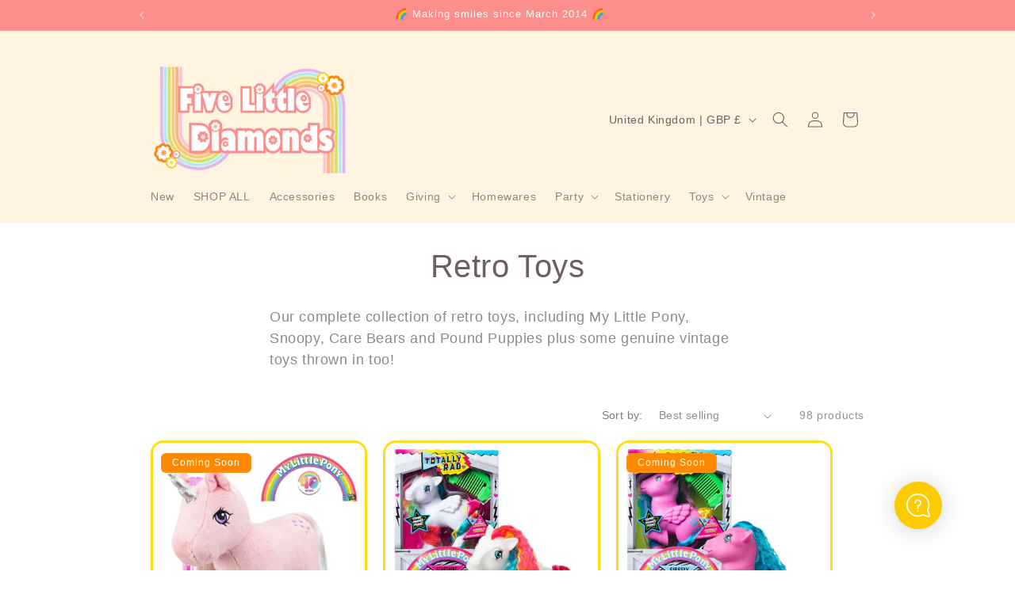

--- FILE ---
content_type: image/svg+xml
request_url: https://cdn.shopify.com/s/files/1/0184/4255/1360/files/faq-010.svg?v=1612396068
body_size: 321
content:
<svg viewBox="-15 0 420 420.97024" xmlns="http://www.w3.org/2000/svg"><path d="m227.359375 345.269531h-148.179687c-18.699219-.023437-33.941407-15.003906-34.285157-33.703125l35.1875-198.675781h-13.246093c-6.730469-.03125-12.464844 4.875-13.480469 11.527344-.007813.046875-.015625.089843-.023438.136719l-38.441406 217.007812c.34375 18.699219 15.585937 33.679688 34.285156 33.703125h201.09375l-8.179687-8.714844c-5.980469-6.292969-10.949219-13.472656-14.730469-21.28125zm0 0" fill="#d4e1f4"/><path d="m368.148438 281.820312c-12.828126-13.84375-30.015626-22.867187-48.691407-25.570312l-23.621093-133.339844c-2.085938-13.445312-13.691407-23.34375-27.296876-23.289062h-202.101562c-13.605469-.058594-25.210938 9.84375-27.300781 23.289062l-38.542969 217.578125c-.074219.40625-.109375.8125-.109375 1.222657.03125 26.65625 21.632813 48.257812 48.292969 48.289062h194.167968c18.960938 23.625 49.3125 35.007812 79.132813 29.679688 29.824219-5.332032 54.351563-26.527344 63.953125-55.257813 9.597656-28.730469 2.738281-60.414063-17.886719-82.601563zm-353.660157 60.476563 38.441407-217.011719c.007812-.042968.015624-.089844.023437-.132812 1.015625-6.652344 6.75-11.558594 13.480469-11.53125h202.097656c6.730469-.027344 12.46875 4.878906 13.480469 11.53125.007812.042968.015625.089844.023437.132812l23.054688 130.144532c-28.410156.828124-54.410156 16.167968-68.875 40.636718-14.460938 24.46875-15.367188 54.644532-2.398438 79.933594h-185.035156c-18.703125-.019531-33.949219-15.003906-34.292969-33.703125zm293 64.652344c-21.890625-.050781-42.46875-10.46875-55.460937-28.09375-15.328125-20.902344-17.605469-48.648438-5.894532-71.769531 11.714844-23.125 35.429688-37.703126 61.351563-37.710938 1.808594 0 3.640625.070312 5.441406.210938 36.816407 2.921874 64.753907 34.394531 63.292969 71.296874-1.460938 36.902344-31.800781 66.066407-68.734375 66.070313zm0 0" fill="#1ae5be"/><g fill="#0635c9"><path d="m167.484375 0c-41.53125.046875-75.1875 33.703125-75.234375 75.234375v76.421875c0 3.867188 3.136719 7 7 7 3.867188 0 7-3.132812 7-7v-76.421875c0-33.820313 27.417969-61.234375 61.234375-61.234375 33.820313 0 61.234375 27.414062 61.234375 61.234375v76.421875c0 3.867188 3.132812 7 7 7s7-3.132812 7-7v-76.421875c-.046875-41.53125-33.703125-75.1875-75.234375-75.234375zm0 0"/><path d="m343 311.351562-45.410156 43.375-23.730469-23.730468c-2.734375-2.730469-7.167969-2.730469-9.902344 0-2.734375 2.734375-2.734375 7.167968 0 9.902344l28.566407 28.566406c2.691406 2.6875 7.035156 2.738281 9.785156.109375l50.363281-48.101563c1.835937-1.71875 2.605469-4.292968 2.015625-6.738281-.585938-2.449219-2.441406-4.390625-4.859375-5.089844s-5.023437-.046875-6.828125 1.707031zm0 0"/></g></svg>